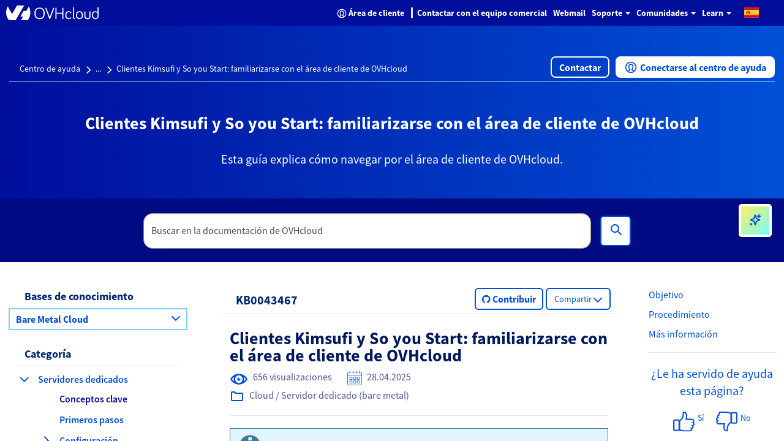

--- FILE ---
content_type: text/css;charset=UTF-8
request_url: https://help.ovhcloud.com/a3df14fddc8dced0f078c286c0af75d1.spcssdbx
body_size: 1590
content:
div#article-content blockquote {
	border-left: 16px solid #EAEAEA !important;
	background-color: #f2f2f2;
	border-radius: 20px 0 0 20px;
	margin: 0 0 16px;
	padding: 2px 20px 0 10px;
	overflow-y: auto;
	overflow-x: auto;
}
div#article-content blockquote, blockquote p {
	line-height: 1.5;
	color: #8a8a8a;
	font-size: 16px;
}
div#article-content article {
	font-family: "SourceSansPro" !important;
	color: #122844 !important;
	overflow-x: hidden !important;
}
div#article-content article a {
	color: #2199e8 !important;
	font-weight: 400;
	font-size: 17px;
	list-style: none;
	padding: 0;
}
div#article-content article a:not(.tab-link) {
	padding: 0 !important;
}
div#article-content article a:hover {
	color: #00a2bf !important;
	text-decoration: underline;
}
div#article-content article h2 {
	color: #122844 !important;
	font-weight: 400;
	margin: 8px 0;
	font-size: 33px !important;
	line-height: 43px !important;
	padding-top: 30px;
	font-style: normal;
	margin-bottom: 20px !important;
}
div#article-content article h3 {
	color: #122844 !important;
	font-weight: 400;
	cursor: pointer;
	margin-bottom: 20px !important;
	margin-top: 8px !important;
}
div#article-content article h4 {
	color: #122844 !important;
	font-weight: 400;
	cursor: pointer;
	margin-bottom: 20px !important;
	margin-top: 8px !important;
	font-size: 20px !important;
	line-height: 30px !important;
}
div#article-content article h5 {
	color: #122844 !important;
	font-weight: 400;
	cursor: pointer;
	margin-bottom: 20px !important;
	margin-top: 8px !important;
	font-size: 18px !important;
	line-height: 30px !important;
}
div#article-content article menu, dir {
	padding-inline-start: 0 !important;
	color: #17273b;
}
div#article-content article ul {
	color: #122844;
	margin-bottom: 16px;
	margin-left: 20px;
	line-height: 1.5;
	padding: 0;
}
div#article-content article li ul {
	margin-bottom: 0px;
}
div#article-content article li {
	display: list-item;
	text-align: -webkit-match-parent;
}
div#article-content article p {
	font-size: inherit;
	line-height: 1.5;
	text-rendering: optimizeLegibility;
	margin: 0 0 10px;
	display: block;
	margin-block-start: 16px;
	margin-block-end: 16px;
	margin-inline-start: 0;
	margin-inline-end: 0;
}
div#article-content article img:hover {
	box-shadow: 0 0 6px 1px #540000;
	cursor: auto;
}
div#article-content article img {
	cursor: auto;
	border: solid 4px #fefefe;
	box-shadow: 0 0 0 1px #1a0000;
	display: inline-block;
	line-height: 0;
	max-width: 99%;
	transition: box-shadow 200ms ease-out;
	border-radius: 0;
	padding: 4px;
	background-color: #fff;
	margin-left: 3px;
	margin-bottom: 45px;
	vertical-align: middle;
}
div#article-content article div.callout {
	margin-top: 20px;
	margin-bottom: 20px;
	margin-left: 0;
	marginright: 0;
	padding: 0;
	border: 1px solid rgba(10, 10, 10, .25);
	border-radius: 0;
	position: relative;
	color: #0a0a0a;
	background-color: #fff;
}
div#article-content article div.callout.primary {
	background: #E0F3FF;
	color: #3D799A !important;
	border-color: #3D799A !important;
	padding-left: 60px;
	border-width: 1px;
	border-style: solid;
	margin: 20px 0;
	border: 1px solid rgba(10, 10, 10, .25);
	border-radius: 0;
	position: relative;
	padding-right: 12px;
}
div#article-content article div.callout.primary p {
	color: #3D799A !important;
}
div#article-content article dix.callout:before {
	font-family: FontAwesome;
	font-size: 40px;
	position: absolute;
}
div#article-content article div.callout.primary:before {
	content: "\f05a";
	display: block;
	margin: 0 0 0 -45px;
	font-family: FontAwesome;
	font-size: 40px;
	position: absolute;
}
div#article-content article div.callout.warning {
	background: #fdf5e9;
	color: #a56015;
	border-color: #a56015;
	padding-left: 60px;
}
div#article-content article div.callout.warning:before {
	content: "\f05a";
	display: block;
	margin: 0 0 0 -45px;
	font-family: FontAwesome;
	font-size: 40px;
	position: absolute;
}
div#article-content article div.callout.alert {
	background: #FBEDF0 !important;
	color: #D51C3F !important;
	border-color: #D51C3F !important;
	padding-left: 60px;
}
div#article-content article div.callout.alert:before {
	content: "\f05c";
	display: block;
	margin: 0 0 0 -45px;
	font-family: FontAwesome;
	font-size: 40px;
	position: absolute;
}
div#article-content article div.callout.danger:before {
	content: "\f05a";
	display: block;
	margin: 0 0 0 -45px;
	font-family: FontAwesome;
	font-size: 40px;
	position: absolute;
}
div#article-content article div.callout.success {
	background: #F1FFEB !important;
	color: #6E8773 !important;
	border-color: #6E8773 !important;
	padding-left: 60px !important;
}
div#article-content article div.callout.success:before {
	content: "\f05d" !important;
	display: block !important;
	margin: 0 0 0 -47px !important;
	font-family: FontAwesome !important;
	font-size: 40px !important;
	position: absolute !important;
}
div#article-content article div.callout.primary li {
	color: #3D799A;
}
div#article-content article div.callout.alert li {
	color: #D51C3F !important;
}
div#article-content article div.callout.success li {
	color: #6E8773 !important;
}
div#article-content article div.callout.warning li {
	color: #a56015 !important;
}
div#article-content article tr, div#article-content article td {
	margin-bottom: 45px;
	border: 1px solid #59d2ef;
	border-collapse: collapse;
	background: none;
	padding: 8px 10px 10px;
}
div#article-content article table {
	margin-bottom: 45px;
	border-collapse: collapse;
	background: none;
	padding: 8px 10px 10px;
	width: 100% !important;
	overflow: auto;
	display: block;
}
div#article-content article tbody {
	font-size: 15.4px;
	line-height: 27px;
}
div#article-content article tbody tr:nth-child(even) {
	background: #f1f1f1;
}
div#article-content article table thead th, div#article-content article table thead td, div#article-content article table tfoot th, div#article-content article table tfoot td {
	padding: 8px 10px 10px;
	font-weight: 600;
	text-align: left;
}
div#article-content article th {
	display: table-cell;
	vertical-align: inherit;
}
div#article-content article table tr th, div#article-content article table tr td {
	border: 1px solid #59d2ef;
}
div#article-content article .ovh-api-main {
	border-radius: 5px;
	border: 1px solid #ddd;
	box-shadow: 1px 1px 10px #ddd;
	font-family: "Consolas", "Monaco", monospace;
	font-size: 12px;
	margin: 10px 0;
	padding: 2px 1px 0 0;
}
div#article-content article .ovh-api, div#article-content article .ovh-api-main span {
	font-family: "Consolas", "Monaco", monospace !important;
	font-size: 12px !important;
	color: #122844;
}
div#article-content article div.ovh-api-main a:hover {
	text-decoration: none !important;
}
div#article-content article .ovh-api-verb {
	-moz-border-radius: 3px;
	-webkit-border-radius: 3px;
	border-radius: 3px;
	color: #FFF;
	color: #fff !important;
	display: inline-block;
	font-family: sans-serif;
	font-size: 10px;
	font-weight: 600;
	line-height: 14px;
	margin-right: 7px;
	padding: 2px 4px;
	position: relative;
	text-align: center;
	text-shadow: 0 -1px 0 #000;
	vertical-align: baseline;
	white-space: nowrap;
	top: -2px;
	left: 3px;
	min-width: 40px;
}
div#article-content article .ovh-api-verb.ovh-api-verb-GET {
	background-color: #3A87AD !important;
}
div#article-content article .ovh-api-verb.ovh-api-verb-POST {
	background-color: #468847 !important;
}
div#article-content article .ovh-api-verb.ovh-api-verb-PUT {
	background-color: #F89406 !important;
}
div#article-content article .ovh-api .ovh-api-verb.ovh-api-verb-DELETE {
	background-color: #B94A48 !important;
}
div#knowledgeImageModal.knowledge-image-modal.ng-scope div.knowledge-modal-dialog button#modal-close.close {
	display: none;
}
div#article-content article dl.docutils dt {
	background: #eee;
	padding: 6px 12px;
}
div#article-content article dl dt {
	margin-bottom: .3rem;
	font-weight: 600;
}
div#article-content article em, div#article-content article i {
	font-style: italic;
	line-height: inherit;
}
div#article-content article dl.docutils dt {
	background: #eee;
	padding: 6px 12px;
}
div#article-content article dl dt {
	margin-bottom: 16px;
	font-weight: 600;
}
.video {
	aspect-ratio: 16 / 9 !important;
	width: 100% !important;
	max-width: 480px !important;
}
.btn[disabled] {
	background-color: #0050D7 !important;
}

--- FILE ---
content_type: image/svg+xml;charset=UTF-8
request_url: https://help.ovhcloud.com/ovhCalendarIcon.svg
body_size: 909
content:
<?xml version="1.0" encoding="UTF-8"?>
<svg width="32px" height="32px" viewBox="0 0 32 32" version="1.1" xmlns="http://www.w3.org/2000/svg" xmlns:xlink="http://www.w3.org/1999/xlink">
    <!-- Generator: Sketch 61.2 (89653) - https://sketch.com -->
    <title>Icons/concept/Calendar/Calendar</title>
    <desc>Created with Sketch.</desc>
    <g id="Icons/concept/Calendar/Calendar" stroke="none" stroke-width="1" fill="none" fill-rule="evenodd">
        <path d="M26.5,0 C26.7761424,0 27,0.223857625 27,0.5 L27,3 L28.5,3 C30.4329966,3 32,4.56700338 32,6.5 L32,28.5 C32,30.4329966 30.4329966,32 28.5,32 L3.5,32 C1.56700338,32 0,30.4329966 0,28.5 L0,6.5 C0,4.56700338 1.56700338,3 3.5,3 L5,3 L5,0.5 C5,0.223857625 5.22385763,0 5.5,0 C5.77614237,0 6,0.223857625 6,0.5 L6,3 L12,3 L12,0.5 C12,0.223857625 12.2238576,0 12.5,0 C12.7761424,0 13,0.223857625 13,0.5 L13,3 L19,3 L19,0.5 C19,0.223857625 19.2238576,0 19.5,0 C19.7761424,0 20,0.223857625 20,0.5 L20,3 L26,3 L26,0.5 C26,0.223857625 26.2238576,0 26.5,0 Z M31,11 L1,11 L1,28.5 C1,29.8807119 2.11928813,31 3.5,31 L28.5,31 C29.8807119,31 31,29.8807119 31,28.5 L31,11 Z M10.5,22 C10.7761424,22 11,22.2238576 11,22.5 L11,27.5 C11,27.7761424 10.7761424,28 10.5,28 L5.5,28 C5.22385763,28 5,27.7761424 5,27.5 L5,22.5 C5,22.2238576 5.22385763,22 5.5,22 L10.5,22 Z M26.5,22 C26.7761424,22 27,22.2238576 27,22.5 L27,27.5 C27,27.7761424 26.7761424,28 26.5,28 L21.5,28 C21.2238576,28 21,27.7761424 21,27.5 L21,22.5 C21,22.2238576 21.2238576,22 21.5,22 L26.5,22 Z M18.5,22 C18.7761424,22 19,22.2238576 19,22.5 L19,27.5 C19,27.7761424 18.7761424,28 18.5,28 L13.5,28 C13.2238576,28 13,27.7761424 13,27.5 L13,22.5 C13,22.2238576 13.2238576,22 13.5,22 L18.5,22 Z M10,23 L6,23 L6,27 L10,27 L10,23 Z M26,23 L22,23 L22,27 L26,27 L26,23 Z M18,23 L14,23 L14,27 L18,27 L18,23 Z M10.5,14 C10.7761424,14 11,14.2238576 11,14.5 L11,19.5 C11,19.7761424 10.7761424,20 10.5,20 L5.5,20 C5.22385763,20 5,19.7761424 5,19.5 L5,14.5 C5,14.2238576 5.22385763,14 5.5,14 L10.5,14 Z M26.5,14 C26.7761424,14 27,14.2238576 27,14.5 L27,19.5 C27,19.7761424 26.7761424,20 26.5,20 L21.5,20 C21.2238576,20 21,19.7761424 21,19.5 L21,14.5 C21,14.2238576 21.2238576,14 21.5,14 L26.5,14 Z M18.5,14 C18.7761424,14 19,14.2238576 19,14.5 L19,19.5 C19,19.7761424 18.7761424,20 18.5,20 L13.5,20 C13.2238576,20 13,19.7761424 13,19.5 L13,14.5 C13,14.2238576 13.2238576,14 13.5,14 L18.5,14 Z M10,15 L6,15 L6,19 L10,19 L10,15 Z M26,15 L22,15 L22,19 L26,19 L26,15 Z M18,15 L14,15 L14,19 L18,19 L18,15 Z M5,4 L3.5,4 C2.11928813,4 1,5.11928813 1,6.5 L1,10 L31,10 L31,6.5 C31,5.11928813 29.8807119,4 28.5,4 L27,4 L27,6.5 C27,6.77614237 26.7761424,7 26.5,7 C26.2238576,7 26,6.77614237 26,6.5 L26,4 L20,4 L20,6.5 C20,6.77614237 19.7761424,7 19.5,7 C19.2238576,7 19,6.77614237 19,6.5 L19,4 L13,4 L13,6.5 C13,6.77614237 12.7761424,7 12.5,7 C12.2238576,7 12,6.77614237 12,6.5 L12,4 L6,4 L6,6.5 C6,6.77614237 5.77614237,7 5.5,7 C5.22385763,7 5,6.77614237 5,6.5 L5,4 Z" id="Color" fill="#0050D7"></path>
    </g>
</svg>